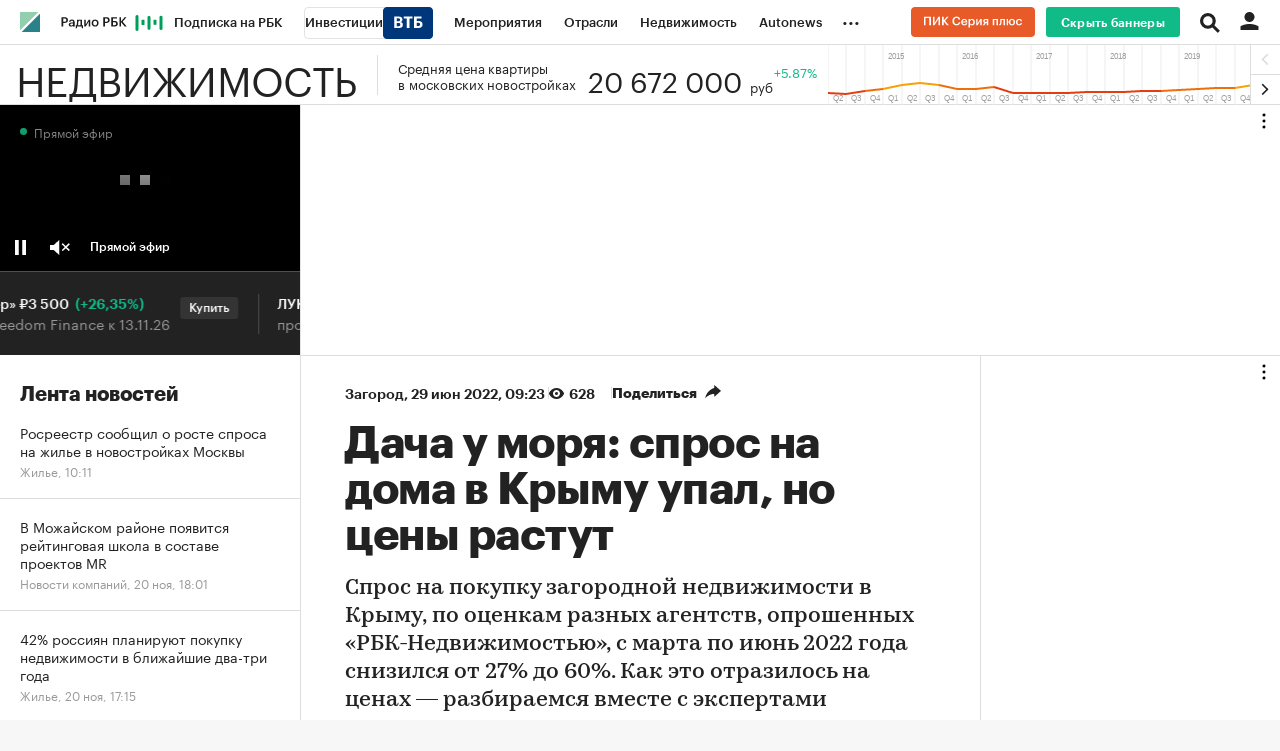

--- FILE ---
content_type: application/javascript; charset=utf-8
request_url: https://s.rbk.ru/v5_realty_static/common/common-10.11.13/scripts/build/fn/_articleReadMore.js
body_size: 652
content:
!function e(r,t,n){function o(a,c){if(!t[a]){if(!r[a]){var f="function"==typeof require&&require;if(!c&&f)return f(a,!0);if(i)return i(a,!0);var u=new Error("Cannot find module '"+a+"'");throw u.code="MODULE_NOT_FOUND",u}var s=t[a]={exports:{}};r[a][0].call(s.exports,(function(e){return o(r[a][1][e]||e)}),s,s.exports,e,r,t,n)}return t[a].exports}for(var i="function"==typeof require&&require,a=0;a<n.length;a++)o(n[a]);return o}({1:[function(e,r,t){RA.fn.articleReadMore=e("repo/load-readmore/main")},{"repo/load-readmore/main":2}],2:[function(e,r,t){function n(e,r){if(!e)return;e.jquery&&(e=e.get(0));const t=e.querySelectorAll(".js-readmore");if(!t.length)return;const n=RA.config.get("ajax.prefix")+"ajax/get-readmore-news/",o=e.dataset.id||"";t.forEach((function(e){const t=function(e){const r="rbc"===RA.config.get("project");return"rbc"===e.dataset.type?"rbc":r?"interesting_on_rbc":"interesting"}(e);RA.repo.request.create(n+t+"/"+o).send().then((function(r){if(r&&r.html){e.innerHTML=r.html;const n=e.querySelectorAll(".readmore__link");n&&n.length&&n.forEach((e=>{e.classList.add("rbc"===t?"rm-readmore-rbc":"rm-readmore-thematic")})),RA.repo.rm.api("viewObserver",e)}else e.style.display="none"})).catch((function(){e.style.display="none"})).finally((function(){r&&r(e.parentElement)}))}))}r.exports={init:function(){const e=document.body;e.dataset.id?n(e):console.error("Load readmore - need article id")},activate:n}},{}]},{},[1]);